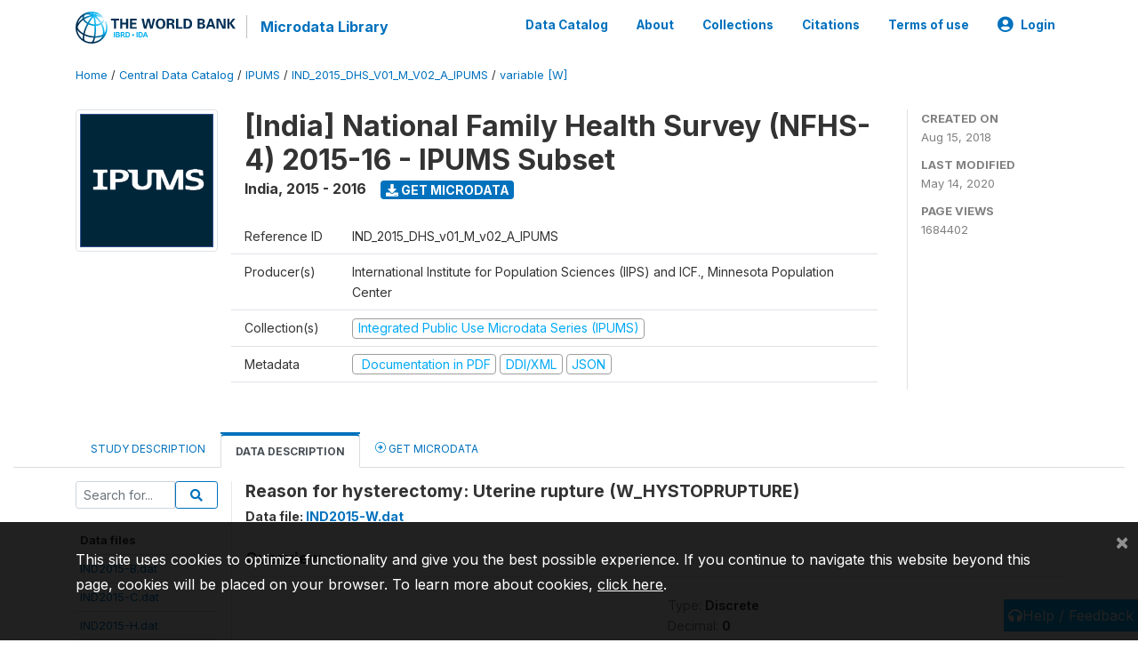

--- FILE ---
content_type: application/javascript; charset=utf-8
request_url: https://by2.uservoice.com/t2/136660/web/track.js?_=1768091709502&s=0&c=__uvSessionData0&d=eyJlIjp7InUiOiJodHRwczovL21pY3JvZGF0YS53b3JsZGJhbmsub3JnL2luZGV4LnBocC9jYXRhbG9nLzMxMTAvdmFyaWFibGUvVy9XX0hZU1RPUFJVUFRVUkU%2FbmFtZT1XX0hZU1RPUFJVUFRVUkUiLCJyIjoiIn19
body_size: 24
content:
__uvSessionData0({"uvts":"def5d8be-212f-498d-4334-bbc0209e8b86"});